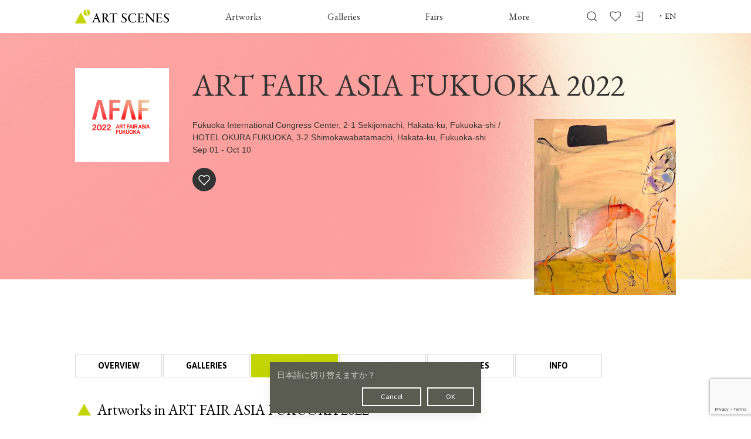

--- FILE ---
content_type: text/html; charset=utf-8
request_url: https://www.google.com/recaptcha/api2/anchor?ar=1&k=6Lf5TgosAAAAABrWbzcCyX7Sg4r1_LiEBC3c68_p&co=aHR0cHM6Ly9hcnQtc2NlbmVzLm5ldDo0NDM.&hl=en&v=PoyoqOPhxBO7pBk68S4YbpHZ&size=invisible&anchor-ms=20000&execute-ms=30000&cb=2osou1qdof18
body_size: 48599
content:
<!DOCTYPE HTML><html dir="ltr" lang="en"><head><meta http-equiv="Content-Type" content="text/html; charset=UTF-8">
<meta http-equiv="X-UA-Compatible" content="IE=edge">
<title>reCAPTCHA</title>
<style type="text/css">
/* cyrillic-ext */
@font-face {
  font-family: 'Roboto';
  font-style: normal;
  font-weight: 400;
  font-stretch: 100%;
  src: url(//fonts.gstatic.com/s/roboto/v48/KFO7CnqEu92Fr1ME7kSn66aGLdTylUAMa3GUBHMdazTgWw.woff2) format('woff2');
  unicode-range: U+0460-052F, U+1C80-1C8A, U+20B4, U+2DE0-2DFF, U+A640-A69F, U+FE2E-FE2F;
}
/* cyrillic */
@font-face {
  font-family: 'Roboto';
  font-style: normal;
  font-weight: 400;
  font-stretch: 100%;
  src: url(//fonts.gstatic.com/s/roboto/v48/KFO7CnqEu92Fr1ME7kSn66aGLdTylUAMa3iUBHMdazTgWw.woff2) format('woff2');
  unicode-range: U+0301, U+0400-045F, U+0490-0491, U+04B0-04B1, U+2116;
}
/* greek-ext */
@font-face {
  font-family: 'Roboto';
  font-style: normal;
  font-weight: 400;
  font-stretch: 100%;
  src: url(//fonts.gstatic.com/s/roboto/v48/KFO7CnqEu92Fr1ME7kSn66aGLdTylUAMa3CUBHMdazTgWw.woff2) format('woff2');
  unicode-range: U+1F00-1FFF;
}
/* greek */
@font-face {
  font-family: 'Roboto';
  font-style: normal;
  font-weight: 400;
  font-stretch: 100%;
  src: url(//fonts.gstatic.com/s/roboto/v48/KFO7CnqEu92Fr1ME7kSn66aGLdTylUAMa3-UBHMdazTgWw.woff2) format('woff2');
  unicode-range: U+0370-0377, U+037A-037F, U+0384-038A, U+038C, U+038E-03A1, U+03A3-03FF;
}
/* math */
@font-face {
  font-family: 'Roboto';
  font-style: normal;
  font-weight: 400;
  font-stretch: 100%;
  src: url(//fonts.gstatic.com/s/roboto/v48/KFO7CnqEu92Fr1ME7kSn66aGLdTylUAMawCUBHMdazTgWw.woff2) format('woff2');
  unicode-range: U+0302-0303, U+0305, U+0307-0308, U+0310, U+0312, U+0315, U+031A, U+0326-0327, U+032C, U+032F-0330, U+0332-0333, U+0338, U+033A, U+0346, U+034D, U+0391-03A1, U+03A3-03A9, U+03B1-03C9, U+03D1, U+03D5-03D6, U+03F0-03F1, U+03F4-03F5, U+2016-2017, U+2034-2038, U+203C, U+2040, U+2043, U+2047, U+2050, U+2057, U+205F, U+2070-2071, U+2074-208E, U+2090-209C, U+20D0-20DC, U+20E1, U+20E5-20EF, U+2100-2112, U+2114-2115, U+2117-2121, U+2123-214F, U+2190, U+2192, U+2194-21AE, U+21B0-21E5, U+21F1-21F2, U+21F4-2211, U+2213-2214, U+2216-22FF, U+2308-230B, U+2310, U+2319, U+231C-2321, U+2336-237A, U+237C, U+2395, U+239B-23B7, U+23D0, U+23DC-23E1, U+2474-2475, U+25AF, U+25B3, U+25B7, U+25BD, U+25C1, U+25CA, U+25CC, U+25FB, U+266D-266F, U+27C0-27FF, U+2900-2AFF, U+2B0E-2B11, U+2B30-2B4C, U+2BFE, U+3030, U+FF5B, U+FF5D, U+1D400-1D7FF, U+1EE00-1EEFF;
}
/* symbols */
@font-face {
  font-family: 'Roboto';
  font-style: normal;
  font-weight: 400;
  font-stretch: 100%;
  src: url(//fonts.gstatic.com/s/roboto/v48/KFO7CnqEu92Fr1ME7kSn66aGLdTylUAMaxKUBHMdazTgWw.woff2) format('woff2');
  unicode-range: U+0001-000C, U+000E-001F, U+007F-009F, U+20DD-20E0, U+20E2-20E4, U+2150-218F, U+2190, U+2192, U+2194-2199, U+21AF, U+21E6-21F0, U+21F3, U+2218-2219, U+2299, U+22C4-22C6, U+2300-243F, U+2440-244A, U+2460-24FF, U+25A0-27BF, U+2800-28FF, U+2921-2922, U+2981, U+29BF, U+29EB, U+2B00-2BFF, U+4DC0-4DFF, U+FFF9-FFFB, U+10140-1018E, U+10190-1019C, U+101A0, U+101D0-101FD, U+102E0-102FB, U+10E60-10E7E, U+1D2C0-1D2D3, U+1D2E0-1D37F, U+1F000-1F0FF, U+1F100-1F1AD, U+1F1E6-1F1FF, U+1F30D-1F30F, U+1F315, U+1F31C, U+1F31E, U+1F320-1F32C, U+1F336, U+1F378, U+1F37D, U+1F382, U+1F393-1F39F, U+1F3A7-1F3A8, U+1F3AC-1F3AF, U+1F3C2, U+1F3C4-1F3C6, U+1F3CA-1F3CE, U+1F3D4-1F3E0, U+1F3ED, U+1F3F1-1F3F3, U+1F3F5-1F3F7, U+1F408, U+1F415, U+1F41F, U+1F426, U+1F43F, U+1F441-1F442, U+1F444, U+1F446-1F449, U+1F44C-1F44E, U+1F453, U+1F46A, U+1F47D, U+1F4A3, U+1F4B0, U+1F4B3, U+1F4B9, U+1F4BB, U+1F4BF, U+1F4C8-1F4CB, U+1F4D6, U+1F4DA, U+1F4DF, U+1F4E3-1F4E6, U+1F4EA-1F4ED, U+1F4F7, U+1F4F9-1F4FB, U+1F4FD-1F4FE, U+1F503, U+1F507-1F50B, U+1F50D, U+1F512-1F513, U+1F53E-1F54A, U+1F54F-1F5FA, U+1F610, U+1F650-1F67F, U+1F687, U+1F68D, U+1F691, U+1F694, U+1F698, U+1F6AD, U+1F6B2, U+1F6B9-1F6BA, U+1F6BC, U+1F6C6-1F6CF, U+1F6D3-1F6D7, U+1F6E0-1F6EA, U+1F6F0-1F6F3, U+1F6F7-1F6FC, U+1F700-1F7FF, U+1F800-1F80B, U+1F810-1F847, U+1F850-1F859, U+1F860-1F887, U+1F890-1F8AD, U+1F8B0-1F8BB, U+1F8C0-1F8C1, U+1F900-1F90B, U+1F93B, U+1F946, U+1F984, U+1F996, U+1F9E9, U+1FA00-1FA6F, U+1FA70-1FA7C, U+1FA80-1FA89, U+1FA8F-1FAC6, U+1FACE-1FADC, U+1FADF-1FAE9, U+1FAF0-1FAF8, U+1FB00-1FBFF;
}
/* vietnamese */
@font-face {
  font-family: 'Roboto';
  font-style: normal;
  font-weight: 400;
  font-stretch: 100%;
  src: url(//fonts.gstatic.com/s/roboto/v48/KFO7CnqEu92Fr1ME7kSn66aGLdTylUAMa3OUBHMdazTgWw.woff2) format('woff2');
  unicode-range: U+0102-0103, U+0110-0111, U+0128-0129, U+0168-0169, U+01A0-01A1, U+01AF-01B0, U+0300-0301, U+0303-0304, U+0308-0309, U+0323, U+0329, U+1EA0-1EF9, U+20AB;
}
/* latin-ext */
@font-face {
  font-family: 'Roboto';
  font-style: normal;
  font-weight: 400;
  font-stretch: 100%;
  src: url(//fonts.gstatic.com/s/roboto/v48/KFO7CnqEu92Fr1ME7kSn66aGLdTylUAMa3KUBHMdazTgWw.woff2) format('woff2');
  unicode-range: U+0100-02BA, U+02BD-02C5, U+02C7-02CC, U+02CE-02D7, U+02DD-02FF, U+0304, U+0308, U+0329, U+1D00-1DBF, U+1E00-1E9F, U+1EF2-1EFF, U+2020, U+20A0-20AB, U+20AD-20C0, U+2113, U+2C60-2C7F, U+A720-A7FF;
}
/* latin */
@font-face {
  font-family: 'Roboto';
  font-style: normal;
  font-weight: 400;
  font-stretch: 100%;
  src: url(//fonts.gstatic.com/s/roboto/v48/KFO7CnqEu92Fr1ME7kSn66aGLdTylUAMa3yUBHMdazQ.woff2) format('woff2');
  unicode-range: U+0000-00FF, U+0131, U+0152-0153, U+02BB-02BC, U+02C6, U+02DA, U+02DC, U+0304, U+0308, U+0329, U+2000-206F, U+20AC, U+2122, U+2191, U+2193, U+2212, U+2215, U+FEFF, U+FFFD;
}
/* cyrillic-ext */
@font-face {
  font-family: 'Roboto';
  font-style: normal;
  font-weight: 500;
  font-stretch: 100%;
  src: url(//fonts.gstatic.com/s/roboto/v48/KFO7CnqEu92Fr1ME7kSn66aGLdTylUAMa3GUBHMdazTgWw.woff2) format('woff2');
  unicode-range: U+0460-052F, U+1C80-1C8A, U+20B4, U+2DE0-2DFF, U+A640-A69F, U+FE2E-FE2F;
}
/* cyrillic */
@font-face {
  font-family: 'Roboto';
  font-style: normal;
  font-weight: 500;
  font-stretch: 100%;
  src: url(//fonts.gstatic.com/s/roboto/v48/KFO7CnqEu92Fr1ME7kSn66aGLdTylUAMa3iUBHMdazTgWw.woff2) format('woff2');
  unicode-range: U+0301, U+0400-045F, U+0490-0491, U+04B0-04B1, U+2116;
}
/* greek-ext */
@font-face {
  font-family: 'Roboto';
  font-style: normal;
  font-weight: 500;
  font-stretch: 100%;
  src: url(//fonts.gstatic.com/s/roboto/v48/KFO7CnqEu92Fr1ME7kSn66aGLdTylUAMa3CUBHMdazTgWw.woff2) format('woff2');
  unicode-range: U+1F00-1FFF;
}
/* greek */
@font-face {
  font-family: 'Roboto';
  font-style: normal;
  font-weight: 500;
  font-stretch: 100%;
  src: url(//fonts.gstatic.com/s/roboto/v48/KFO7CnqEu92Fr1ME7kSn66aGLdTylUAMa3-UBHMdazTgWw.woff2) format('woff2');
  unicode-range: U+0370-0377, U+037A-037F, U+0384-038A, U+038C, U+038E-03A1, U+03A3-03FF;
}
/* math */
@font-face {
  font-family: 'Roboto';
  font-style: normal;
  font-weight: 500;
  font-stretch: 100%;
  src: url(//fonts.gstatic.com/s/roboto/v48/KFO7CnqEu92Fr1ME7kSn66aGLdTylUAMawCUBHMdazTgWw.woff2) format('woff2');
  unicode-range: U+0302-0303, U+0305, U+0307-0308, U+0310, U+0312, U+0315, U+031A, U+0326-0327, U+032C, U+032F-0330, U+0332-0333, U+0338, U+033A, U+0346, U+034D, U+0391-03A1, U+03A3-03A9, U+03B1-03C9, U+03D1, U+03D5-03D6, U+03F0-03F1, U+03F4-03F5, U+2016-2017, U+2034-2038, U+203C, U+2040, U+2043, U+2047, U+2050, U+2057, U+205F, U+2070-2071, U+2074-208E, U+2090-209C, U+20D0-20DC, U+20E1, U+20E5-20EF, U+2100-2112, U+2114-2115, U+2117-2121, U+2123-214F, U+2190, U+2192, U+2194-21AE, U+21B0-21E5, U+21F1-21F2, U+21F4-2211, U+2213-2214, U+2216-22FF, U+2308-230B, U+2310, U+2319, U+231C-2321, U+2336-237A, U+237C, U+2395, U+239B-23B7, U+23D0, U+23DC-23E1, U+2474-2475, U+25AF, U+25B3, U+25B7, U+25BD, U+25C1, U+25CA, U+25CC, U+25FB, U+266D-266F, U+27C0-27FF, U+2900-2AFF, U+2B0E-2B11, U+2B30-2B4C, U+2BFE, U+3030, U+FF5B, U+FF5D, U+1D400-1D7FF, U+1EE00-1EEFF;
}
/* symbols */
@font-face {
  font-family: 'Roboto';
  font-style: normal;
  font-weight: 500;
  font-stretch: 100%;
  src: url(//fonts.gstatic.com/s/roboto/v48/KFO7CnqEu92Fr1ME7kSn66aGLdTylUAMaxKUBHMdazTgWw.woff2) format('woff2');
  unicode-range: U+0001-000C, U+000E-001F, U+007F-009F, U+20DD-20E0, U+20E2-20E4, U+2150-218F, U+2190, U+2192, U+2194-2199, U+21AF, U+21E6-21F0, U+21F3, U+2218-2219, U+2299, U+22C4-22C6, U+2300-243F, U+2440-244A, U+2460-24FF, U+25A0-27BF, U+2800-28FF, U+2921-2922, U+2981, U+29BF, U+29EB, U+2B00-2BFF, U+4DC0-4DFF, U+FFF9-FFFB, U+10140-1018E, U+10190-1019C, U+101A0, U+101D0-101FD, U+102E0-102FB, U+10E60-10E7E, U+1D2C0-1D2D3, U+1D2E0-1D37F, U+1F000-1F0FF, U+1F100-1F1AD, U+1F1E6-1F1FF, U+1F30D-1F30F, U+1F315, U+1F31C, U+1F31E, U+1F320-1F32C, U+1F336, U+1F378, U+1F37D, U+1F382, U+1F393-1F39F, U+1F3A7-1F3A8, U+1F3AC-1F3AF, U+1F3C2, U+1F3C4-1F3C6, U+1F3CA-1F3CE, U+1F3D4-1F3E0, U+1F3ED, U+1F3F1-1F3F3, U+1F3F5-1F3F7, U+1F408, U+1F415, U+1F41F, U+1F426, U+1F43F, U+1F441-1F442, U+1F444, U+1F446-1F449, U+1F44C-1F44E, U+1F453, U+1F46A, U+1F47D, U+1F4A3, U+1F4B0, U+1F4B3, U+1F4B9, U+1F4BB, U+1F4BF, U+1F4C8-1F4CB, U+1F4D6, U+1F4DA, U+1F4DF, U+1F4E3-1F4E6, U+1F4EA-1F4ED, U+1F4F7, U+1F4F9-1F4FB, U+1F4FD-1F4FE, U+1F503, U+1F507-1F50B, U+1F50D, U+1F512-1F513, U+1F53E-1F54A, U+1F54F-1F5FA, U+1F610, U+1F650-1F67F, U+1F687, U+1F68D, U+1F691, U+1F694, U+1F698, U+1F6AD, U+1F6B2, U+1F6B9-1F6BA, U+1F6BC, U+1F6C6-1F6CF, U+1F6D3-1F6D7, U+1F6E0-1F6EA, U+1F6F0-1F6F3, U+1F6F7-1F6FC, U+1F700-1F7FF, U+1F800-1F80B, U+1F810-1F847, U+1F850-1F859, U+1F860-1F887, U+1F890-1F8AD, U+1F8B0-1F8BB, U+1F8C0-1F8C1, U+1F900-1F90B, U+1F93B, U+1F946, U+1F984, U+1F996, U+1F9E9, U+1FA00-1FA6F, U+1FA70-1FA7C, U+1FA80-1FA89, U+1FA8F-1FAC6, U+1FACE-1FADC, U+1FADF-1FAE9, U+1FAF0-1FAF8, U+1FB00-1FBFF;
}
/* vietnamese */
@font-face {
  font-family: 'Roboto';
  font-style: normal;
  font-weight: 500;
  font-stretch: 100%;
  src: url(//fonts.gstatic.com/s/roboto/v48/KFO7CnqEu92Fr1ME7kSn66aGLdTylUAMa3OUBHMdazTgWw.woff2) format('woff2');
  unicode-range: U+0102-0103, U+0110-0111, U+0128-0129, U+0168-0169, U+01A0-01A1, U+01AF-01B0, U+0300-0301, U+0303-0304, U+0308-0309, U+0323, U+0329, U+1EA0-1EF9, U+20AB;
}
/* latin-ext */
@font-face {
  font-family: 'Roboto';
  font-style: normal;
  font-weight: 500;
  font-stretch: 100%;
  src: url(//fonts.gstatic.com/s/roboto/v48/KFO7CnqEu92Fr1ME7kSn66aGLdTylUAMa3KUBHMdazTgWw.woff2) format('woff2');
  unicode-range: U+0100-02BA, U+02BD-02C5, U+02C7-02CC, U+02CE-02D7, U+02DD-02FF, U+0304, U+0308, U+0329, U+1D00-1DBF, U+1E00-1E9F, U+1EF2-1EFF, U+2020, U+20A0-20AB, U+20AD-20C0, U+2113, U+2C60-2C7F, U+A720-A7FF;
}
/* latin */
@font-face {
  font-family: 'Roboto';
  font-style: normal;
  font-weight: 500;
  font-stretch: 100%;
  src: url(//fonts.gstatic.com/s/roboto/v48/KFO7CnqEu92Fr1ME7kSn66aGLdTylUAMa3yUBHMdazQ.woff2) format('woff2');
  unicode-range: U+0000-00FF, U+0131, U+0152-0153, U+02BB-02BC, U+02C6, U+02DA, U+02DC, U+0304, U+0308, U+0329, U+2000-206F, U+20AC, U+2122, U+2191, U+2193, U+2212, U+2215, U+FEFF, U+FFFD;
}
/* cyrillic-ext */
@font-face {
  font-family: 'Roboto';
  font-style: normal;
  font-weight: 900;
  font-stretch: 100%;
  src: url(//fonts.gstatic.com/s/roboto/v48/KFO7CnqEu92Fr1ME7kSn66aGLdTylUAMa3GUBHMdazTgWw.woff2) format('woff2');
  unicode-range: U+0460-052F, U+1C80-1C8A, U+20B4, U+2DE0-2DFF, U+A640-A69F, U+FE2E-FE2F;
}
/* cyrillic */
@font-face {
  font-family: 'Roboto';
  font-style: normal;
  font-weight: 900;
  font-stretch: 100%;
  src: url(//fonts.gstatic.com/s/roboto/v48/KFO7CnqEu92Fr1ME7kSn66aGLdTylUAMa3iUBHMdazTgWw.woff2) format('woff2');
  unicode-range: U+0301, U+0400-045F, U+0490-0491, U+04B0-04B1, U+2116;
}
/* greek-ext */
@font-face {
  font-family: 'Roboto';
  font-style: normal;
  font-weight: 900;
  font-stretch: 100%;
  src: url(//fonts.gstatic.com/s/roboto/v48/KFO7CnqEu92Fr1ME7kSn66aGLdTylUAMa3CUBHMdazTgWw.woff2) format('woff2');
  unicode-range: U+1F00-1FFF;
}
/* greek */
@font-face {
  font-family: 'Roboto';
  font-style: normal;
  font-weight: 900;
  font-stretch: 100%;
  src: url(//fonts.gstatic.com/s/roboto/v48/KFO7CnqEu92Fr1ME7kSn66aGLdTylUAMa3-UBHMdazTgWw.woff2) format('woff2');
  unicode-range: U+0370-0377, U+037A-037F, U+0384-038A, U+038C, U+038E-03A1, U+03A3-03FF;
}
/* math */
@font-face {
  font-family: 'Roboto';
  font-style: normal;
  font-weight: 900;
  font-stretch: 100%;
  src: url(//fonts.gstatic.com/s/roboto/v48/KFO7CnqEu92Fr1ME7kSn66aGLdTylUAMawCUBHMdazTgWw.woff2) format('woff2');
  unicode-range: U+0302-0303, U+0305, U+0307-0308, U+0310, U+0312, U+0315, U+031A, U+0326-0327, U+032C, U+032F-0330, U+0332-0333, U+0338, U+033A, U+0346, U+034D, U+0391-03A1, U+03A3-03A9, U+03B1-03C9, U+03D1, U+03D5-03D6, U+03F0-03F1, U+03F4-03F5, U+2016-2017, U+2034-2038, U+203C, U+2040, U+2043, U+2047, U+2050, U+2057, U+205F, U+2070-2071, U+2074-208E, U+2090-209C, U+20D0-20DC, U+20E1, U+20E5-20EF, U+2100-2112, U+2114-2115, U+2117-2121, U+2123-214F, U+2190, U+2192, U+2194-21AE, U+21B0-21E5, U+21F1-21F2, U+21F4-2211, U+2213-2214, U+2216-22FF, U+2308-230B, U+2310, U+2319, U+231C-2321, U+2336-237A, U+237C, U+2395, U+239B-23B7, U+23D0, U+23DC-23E1, U+2474-2475, U+25AF, U+25B3, U+25B7, U+25BD, U+25C1, U+25CA, U+25CC, U+25FB, U+266D-266F, U+27C0-27FF, U+2900-2AFF, U+2B0E-2B11, U+2B30-2B4C, U+2BFE, U+3030, U+FF5B, U+FF5D, U+1D400-1D7FF, U+1EE00-1EEFF;
}
/* symbols */
@font-face {
  font-family: 'Roboto';
  font-style: normal;
  font-weight: 900;
  font-stretch: 100%;
  src: url(//fonts.gstatic.com/s/roboto/v48/KFO7CnqEu92Fr1ME7kSn66aGLdTylUAMaxKUBHMdazTgWw.woff2) format('woff2');
  unicode-range: U+0001-000C, U+000E-001F, U+007F-009F, U+20DD-20E0, U+20E2-20E4, U+2150-218F, U+2190, U+2192, U+2194-2199, U+21AF, U+21E6-21F0, U+21F3, U+2218-2219, U+2299, U+22C4-22C6, U+2300-243F, U+2440-244A, U+2460-24FF, U+25A0-27BF, U+2800-28FF, U+2921-2922, U+2981, U+29BF, U+29EB, U+2B00-2BFF, U+4DC0-4DFF, U+FFF9-FFFB, U+10140-1018E, U+10190-1019C, U+101A0, U+101D0-101FD, U+102E0-102FB, U+10E60-10E7E, U+1D2C0-1D2D3, U+1D2E0-1D37F, U+1F000-1F0FF, U+1F100-1F1AD, U+1F1E6-1F1FF, U+1F30D-1F30F, U+1F315, U+1F31C, U+1F31E, U+1F320-1F32C, U+1F336, U+1F378, U+1F37D, U+1F382, U+1F393-1F39F, U+1F3A7-1F3A8, U+1F3AC-1F3AF, U+1F3C2, U+1F3C4-1F3C6, U+1F3CA-1F3CE, U+1F3D4-1F3E0, U+1F3ED, U+1F3F1-1F3F3, U+1F3F5-1F3F7, U+1F408, U+1F415, U+1F41F, U+1F426, U+1F43F, U+1F441-1F442, U+1F444, U+1F446-1F449, U+1F44C-1F44E, U+1F453, U+1F46A, U+1F47D, U+1F4A3, U+1F4B0, U+1F4B3, U+1F4B9, U+1F4BB, U+1F4BF, U+1F4C8-1F4CB, U+1F4D6, U+1F4DA, U+1F4DF, U+1F4E3-1F4E6, U+1F4EA-1F4ED, U+1F4F7, U+1F4F9-1F4FB, U+1F4FD-1F4FE, U+1F503, U+1F507-1F50B, U+1F50D, U+1F512-1F513, U+1F53E-1F54A, U+1F54F-1F5FA, U+1F610, U+1F650-1F67F, U+1F687, U+1F68D, U+1F691, U+1F694, U+1F698, U+1F6AD, U+1F6B2, U+1F6B9-1F6BA, U+1F6BC, U+1F6C6-1F6CF, U+1F6D3-1F6D7, U+1F6E0-1F6EA, U+1F6F0-1F6F3, U+1F6F7-1F6FC, U+1F700-1F7FF, U+1F800-1F80B, U+1F810-1F847, U+1F850-1F859, U+1F860-1F887, U+1F890-1F8AD, U+1F8B0-1F8BB, U+1F8C0-1F8C1, U+1F900-1F90B, U+1F93B, U+1F946, U+1F984, U+1F996, U+1F9E9, U+1FA00-1FA6F, U+1FA70-1FA7C, U+1FA80-1FA89, U+1FA8F-1FAC6, U+1FACE-1FADC, U+1FADF-1FAE9, U+1FAF0-1FAF8, U+1FB00-1FBFF;
}
/* vietnamese */
@font-face {
  font-family: 'Roboto';
  font-style: normal;
  font-weight: 900;
  font-stretch: 100%;
  src: url(//fonts.gstatic.com/s/roboto/v48/KFO7CnqEu92Fr1ME7kSn66aGLdTylUAMa3OUBHMdazTgWw.woff2) format('woff2');
  unicode-range: U+0102-0103, U+0110-0111, U+0128-0129, U+0168-0169, U+01A0-01A1, U+01AF-01B0, U+0300-0301, U+0303-0304, U+0308-0309, U+0323, U+0329, U+1EA0-1EF9, U+20AB;
}
/* latin-ext */
@font-face {
  font-family: 'Roboto';
  font-style: normal;
  font-weight: 900;
  font-stretch: 100%;
  src: url(//fonts.gstatic.com/s/roboto/v48/KFO7CnqEu92Fr1ME7kSn66aGLdTylUAMa3KUBHMdazTgWw.woff2) format('woff2');
  unicode-range: U+0100-02BA, U+02BD-02C5, U+02C7-02CC, U+02CE-02D7, U+02DD-02FF, U+0304, U+0308, U+0329, U+1D00-1DBF, U+1E00-1E9F, U+1EF2-1EFF, U+2020, U+20A0-20AB, U+20AD-20C0, U+2113, U+2C60-2C7F, U+A720-A7FF;
}
/* latin */
@font-face {
  font-family: 'Roboto';
  font-style: normal;
  font-weight: 900;
  font-stretch: 100%;
  src: url(//fonts.gstatic.com/s/roboto/v48/KFO7CnqEu92Fr1ME7kSn66aGLdTylUAMa3yUBHMdazQ.woff2) format('woff2');
  unicode-range: U+0000-00FF, U+0131, U+0152-0153, U+02BB-02BC, U+02C6, U+02DA, U+02DC, U+0304, U+0308, U+0329, U+2000-206F, U+20AC, U+2122, U+2191, U+2193, U+2212, U+2215, U+FEFF, U+FFFD;
}

</style>
<link rel="stylesheet" type="text/css" href="https://www.gstatic.com/recaptcha/releases/PoyoqOPhxBO7pBk68S4YbpHZ/styles__ltr.css">
<script nonce="7vEv1AMXEx06iTUAo8ostw" type="text/javascript">window['__recaptcha_api'] = 'https://www.google.com/recaptcha/api2/';</script>
<script type="text/javascript" src="https://www.gstatic.com/recaptcha/releases/PoyoqOPhxBO7pBk68S4YbpHZ/recaptcha__en.js" nonce="7vEv1AMXEx06iTUAo8ostw">
      
    </script></head>
<body><div id="rc-anchor-alert" class="rc-anchor-alert"></div>
<input type="hidden" id="recaptcha-token" value="[base64]">
<script type="text/javascript" nonce="7vEv1AMXEx06iTUAo8ostw">
      recaptcha.anchor.Main.init("[\x22ainput\x22,[\x22bgdata\x22,\x22\x22,\[base64]/[base64]/[base64]/[base64]/[base64]/[base64]/KGcoTywyNTMsTy5PKSxVRyhPLEMpKTpnKE8sMjUzLEMpLE8pKSxsKSksTykpfSxieT1mdW5jdGlvbihDLE8sdSxsKXtmb3IobD0odT1SKEMpLDApO08+MDtPLS0pbD1sPDw4fFooQyk7ZyhDLHUsbCl9LFVHPWZ1bmN0aW9uKEMsTyl7Qy5pLmxlbmd0aD4xMDQ/[base64]/[base64]/[base64]/[base64]/[base64]/[base64]/[base64]\\u003d\x22,\[base64]\x22,\x22wpoUeMKKM0deNsOSLsKIVMK7wopZwpx3V8ODDn1vwoXCmcO+wo/DojhnS33CmyxpOsKJUFPCj1fDvkTCuMK8d8Osw4/CjcOwTcO/e2DCmMOWwrRAw5QIaMObwq/DuDXClcKNcAF3wrQBwr3CoSbDrijCsgsfwrNxAw/CrcOHwpDDtMKecMOYwqbCtizDvCJ9ay7CvhsQQVpwwpPCj8OEJMKBw5wcw7nCokPCtMORJW7Cq8OGwrHCtlgnw69TwrPCsk7DjsORwqIhwogyBg/DtDfCm8KSw4Egw5TCvsKtwr7ChcK4CBg2wrzDvAJhLlPCv8K9K8O4IsKhwrRGWMK0GMKTwr8EEGphED1+wp7Dol3CgWQML8O/dmHDs8KIOkDCi8KSKcOgw65THE/CjhRseAvDqHBkwrFawofDr1I2w5QULsKhTl4MD8OXw4QpwqJMWhxkGMO/[base64]/DjzPCiR7DgcKVCMOOwokoeQXCoQPDvCHCrAHDqWE4wrRFwppLw4HCgB/DhCfCucOEYWrCgkTDjcKoL8KxOBtaH2DDm3kKwpvCoMK0w6jCgMO+wrTDmBPCnGLDtkrDkTfDscK0RMKSwrE4wq5pSVtrwqDCt0tfw6gdFEZsw6p/G8KFHQrCv15owqM0asKOOcKywrQsw5vDv8O4QcOOMcOQD3kqw7/DhcKTWVV/XcKAwqERwqXDvyDDiUXDocKSwrAAZBcGXWo5wqxyw4Iow4hzw6JcE0sSMWLCvRszwqZJwpdjw53ChcOHw6TDtADCu8KwKyzDmDjDpMKTwppowrA4XzLCu8KBBAxfT1xuPwTDm05Sw5PDkcOXAcOwScK0cDYxw4sDwp/DucOcwpBiDsOBwqpcZcONw6waw5cALAsnw57CtMOWwq3CtMKCfsOvw5kbwqPDusO+wpFLwpwVwo/Du04dTSLDkMKUecKfw5tNRcO5SsK7UDPDmsOkDmU+wovCqcKHecKtLXXDnx/[base64]/DqcKDUV/CjQ49w5xeKhJDJB17wo/Dq8OVw4nCtMKIw4PDmQfDhEJqMMOSwqZBFMK8MUfCmktVwqnChcKTwqDDpcKQw4TDuBrCozfDqcOqwrABwpnCs8OofGpQXsOaw53DgXfDkTfCoijCh8KACSRoIm8rbmlgw58hw4hpwpfCi8KWwoFTw5PDmG7CoFXDkTAdK8K6CC5WVcK3TcKowrvCosKuRX9qw4/Dj8Ktwr5uw4XDjMKmb0jDsMK1XgbDnkEVw78jaMKGU3Nvw6YLwpYcw63DmwvCp1NYw67Dg8KSw4wMcsOYwpLCnMKywo7DuEXCiwxIFzvDu8O9Iik3wr8fwrd8w6nCoyNdP8KLbkAZQX/CpsKQwpbDkFhPwo0CG0cEIgx7w5d8MTc0w5xYw6oIU0VDwqjDlMK8w6TCpMKWwohoDsOPwobCm8KVHjnDsR3CrMOXAMKOWMO6w6nDrcKIchhBSnnCj0gGPsOkUcK2OWIBeDoSw7BUwofCjMOsfyFqTsKcwqvDhMOfI8O7wobDisKeGkrDkH57w4wMAlNtwphNw7/DpMKlEMK2SC93ZcKFwpsFa0UKVGLDl8OAw7Yew5TDrgnDgA5FeHllw5pZwq7DqsOdwoQzwoXCqBfCrcO8DcOTw7rDi8OCfxXDpB3DlMOrwql0UQAAw54Cw7Bzw4PCs3rDsSUxAsKDKjBAw7bDnTXDh8KxGMO9D8O1KcKnw5/CksOUw5R6CnNXw6/DtMOIw4vDgcK6w4Y1YsKLZMOZw5pQwrjDsnHCl8Kcw4fCrX7DoH9oGzHDm8Kqw5Y1w6zDi27CnMO3UsKtLcKUw43Dg8OBw7JXwrLCshDCtsKdw4PCokXCt8OdAsOjPMOtajvCisKORsKjEFR6wpVRw5PDkFvDu8OIw45lwpgwc1hYw4PDmMOaw4/DnsOTwp/DuMK4w4AQwq5wEsKKZcOgw7XCn8KZw7XDuMKbwqE1w5LDuwtrYUILUMOEw6gfw7bCnkrDqArCtMOUwrjDuTTCj8OjwqN6w6/Dsk/DsBM7w7B3HsKNTMK3VGHDkcKIwqI8K8KvUT8NQMKwwrxXw7/CsXDDvMOkw54EJHwyw68AZ1QZw5oEdMOUMk3DqsKJUUDCtcK4NsKVETXCtCXCq8OTw4XCocK/[base64]/Dq8KVccKPNXTDnsK3S8OubcO5w6PDlsO+aQthdMKvw6/Dp37Cj14swrcZccKWwqTCgcOFGyMgecOiw6fDsy4Ud8KHw5/CjXvDm8OPw5ZxWnobwrPDj3fCrcOMw7oFwo3DusK8wqTDo2RfW07CkMOMDcKEwqfCv8KDwpQ3w5LCmMKVMXDDlcKyeQbDhsKYdSHCpA3CqMOwRB7CjBfDgsOfw4NaM8OLH8KAM8KKWBnCuMO+EcOnS8ONb8OkwoDDl8K/BSZ5w4PDjMOdI27DtcONIcK3fsKpwpRqw5hndcOWw6XDk8OCWMOwNSPClmvCgsONwoxVwqRiw7Aow5nCsmbCrE7CmzvDtW3ChsO9CMOMwonCp8OAwpvDtsOnw7XDu1IsDcOMWSrCrTA7w6XDr3tbw6A/[base64]/DpkHCgcKbw4dZTWjDrhM0TyRvDgoDOsOzwpfCgMO2S8OJaksrCGLChsOqd8OfBsKewp8ldcOxwrVBAcKiwpYUPwMTGHQfJFw2FcO0O23DrFjCoww4w5pzwqfCq8OKEEITw5sZIcOswr/[base64]/CtEtIIGFtw7TDoxHCvAgrZh44DsKRYcKCZSnDpsOvPDQOVznCjxzDsMOdwrkgwozDjcOmwr0nwqdqw5TCiSDDo8KJe1rCnWzCmWgPw67DhcKzw6J/dcKYw5XDg3Fmw7vDvMKiw4cOwozCojhDCsOhfyDDmcK3MsO7w6wYw7duQlfDksOZASXCinJqwp8zTsOhwqjDviHDkcKAwplXwqHDshs3wpQkw47Dvg3DrnTDpsKhw43CjA3DiMKRwqvCgcODwqAbw4/DjC9qSkBqwoRIXsKGPsOkF8OZwq8mSQHChiDDrQHDu8OWMkHDpMOnw7vDrRNFw6XCi8KuRSPClmQVRcKeWSnDpGQuPm9fNcOBIRs6RHjDrEnDr2rDoMKNw6HDlMO7aMOfFy/Dr8KsREtYAcOEw410GSjDgXtFKcK7w7jCkcK9O8OtwoPCoFbDjMOow6o0wq/DvDbDr8Knw5dPwrFWw5zDtsO3IMOTw5Jlwp/DumjDgiREw6HDmzjCmifDlsOeE8OsUcO9AHk+wqBPwrQnwpTDrQd4aAYFwqhAAsKMCngpworCvVsiEgHCs8OuTcO6wpVHw67ClMOrd8KDw6PDsMKRUgTDmMKWa8Ogw5LDmElmwogfw7vDt8KpRlASwr/[base64]/Dk07DpcK6Gm0qw7jCiBnDn8K/[base64]/DuMK4w7RGdsOvH3YjwrFAwprDkcKCYXMJCAk1w711wpsiwpfCg2LCjcKRwpQUIcKSwqvCnFLCtD/CpcKIBDTDmxlpJy/Dn8KAYS4gIyfDtMOAEjl2VcOhw55oBcOsw5jCpTrDsEFSw5V9N0dPw4Q3A3jDo1rCozHDhsOlw6LCgyEZIFzCo1wyw5DDm8K+J25yOE7DsT0lX8KawrnCh0zChTvCr8OAw63DvzXDjh7Dh8OwwrDCpMKHWMOMwrgyBTUaUUHCsl7DvkZNw4/DusOgcC4VQ8OQwqvCuGPCvHNOwqrDgjAgXsKkXlHCoS7DjcKEJ8O9fBTDgMOhccKWHsKnw5/DiiFuWiDDkVgkw7xwwobDtMKpT8K8DsKxYMO7w5rDrMOywr5Tw4YNw5XDhGDCiBYNJWRlw4JMw57CtxBdbkIYbg1cwrorT3J5HMO5wq7DnjvCrgRWEcOuw7Unw7wawrfDjMOTwr0qEFPDrMK2KVbCsk8UwqNxwq/CmcKFbsK/w7EpwpXCnEocGcO+wpvCu1/[base64]/DvMOowp9AYsKZw5w1wqPDtDjCqcObOTNBbnUtB8KsH3Imw7TDkCzCtzLDmkrCl8Kyw4XCm09VUjE6wqHDgldAwolgw4tVRMKlXlnDjMKxVcOqwqlLK8OZw5jCg8KOeCLClcODwrt+w77DssOgQ1sZC8KYw5bDr8KTwrFlIVtYSTx1w7DDq8KNwqrDo8KDCcOjK8Obwr/DmMO6VFlSwrJhw75lUVQLw7zCpzvCvwp1ecOZw6JUIRAIwpTCvcObMjjDrk0sUiBaZMOqeMKCwovDrMO0wq4wAcOKwozDosO5wrIUC24wYcKbw7Bwf8KOJRPDvXPCsFgxVcK8w5vChHI9dyMkwo3DmUskw6/Dg3kfQ1csBMOTewB7w6/DtjzCiMKbJMO6w5HCrDp8w71BJUcTdX/DucOcw48CwrjDhMODJExuScKFOADCvDbCr8KEYVkPCWzCgsO2FB1qIgIOw70Ww7vDvBPDtcO1OMOUTU3DlMOnOy7DisKbIxUyw5nCtALDjsOGw5bDnMKHwqQOw5nDuMO7UgfDrnbDkVMBwodrwqjCkCp9w7vChTvCjy5Gw4/DjiEXKsO2w4vCkCLDvjdDwr8qw77Cn8K8w6NsG1NtGcKcIsK4BMO5wqxewr3CkcKrw5REDwFBKMKQClcGOHhuwq/[base64]/DksKhwqXDn8O7w4/[base64]/[base64]/Cm8K7CsOTwq3Cs3ZOwqPCjcKyw753e09wwqDCvcOhSThuH3PDgsO/[base64]/Dm8OIEMOlwqJwCcKEw4nDjBc0w5Evw688UMKlFTXCqcODNMKIwrnDiMOuwqgMR3zClgnDsCl1wqEOw77CgMO4ZV/[base64]/Dg8KzYcO/w7rDo3XDsXZfeijDqzIIP08ww5LDoBTDigLCswHChMO9wp7Dp8OrFsKhLMO8wo9IUkJHVMK0w7nCjcKVfsO1C1JadcKMw75pw7rCsWRqwovCqMOLwroRw6hlwoLCs3PCnUXDuFrCjsKgRcKQCQ9NworDm1XDshIyR0vChADDt8OPw73DtcO/W3o9woXDh8KzMULCmsOnw65kw5BMXsKoLsONe8KewotPScODw7Jsw73Dp0VKByxBJ8Oaw64YHsOXTzgFOXACUsKJQcOWwq5Yw5MBwo1zX8OcLMOKF8OKW13CjHNYw5Row4TCq8KMZxFTasKLwrUzN3XDrH7CqAjDryRNCi/DrxcpX8OhMsKPaQjDhcK1w5PDgV/Dp8OswqdsaGQMwodmw5bCiVRjw5rCnmAzdx3DlsKlP2dkw7oKw6FlwpPCgRFfwoPDkcK7FgcXGChyw6QHwrHDnR01b8OYVyQlw43CncOMUcO3P3nDlMKRWMOPwqnDoMOrAChzS0gww5TCnk4Lw5XDvMKowq/Co8OXQDrDtGkvRHQtw6XDrcKZST98wrjCtcKqX2EdYcKxMxRBw4kAwoBHW8Oqw4t1w7rCvAbCncOJM8OMUWg6GR4gQ8O4wq0bacK7wpA6wr0TU1sNwpXDkn9jwqfCtF/Dn8KeQMKlwr1NPsKWWMO8S8OdwqPDl2xDwoLCocOpw5I6w57DmcOdw7fCqlrCvMOEw5k9ERrDssOMOTpfDcOAw6sGw6FtKQFbwpY9w7hPeBbDqgpbFsOPCMO5ccOfwocFw7Y9wpvChkRtSk/Dl30QwqpZEjp8AcKBw6/DtRgWZGfCnkDCuMOvIsOow6XDvcOLTTkzISBRUijDi2nDrETDhQIXw6Bbw5NCw6B2eD0ZCsKZRRxcw4pNAS7Cj8KhDGvCrcOvecK0acORwr/[base64]/DiT9/TVnDghHDj8KDwqXCmTvCoMK+w4HCiXbDkxzDq0oXT8O2Ml8iFRzDrnx/[base64]/AcO5dn/Cg11DPyfCginCi3pANcKwcXwmw5LDkBDCgsO6wogew6BJw5LDm8KQw6wDcU7DhMO3wrHDl2XDq8KFRcKtw47Dk3zCvk7Du8OGw7XDnWVHD8O3ewDCo0LDmMOPw7bChRA2S0LCr0XDksO/VcKvw7rCrHnDvnzDgFtJw7bCpMOvX1LCtGAfQRLCnsO/UcKqECnDoDXDksOCc8KNA8OAwo3DsAYKw4TCscOqIS0mwoPDui7DuzZKwql5w7HDsmdKFTrCig7CmAwYIlHDlS/[base64]/L8KjKTViJcK7MMKCa0EHMQcuSsK1wrwIw5h2wqHDocK+IsOLwr8/[base64]/CmjLDhlvDtXJowqEVw7gtw4JyT3tWRmRWJcKtHMOdwohVw7DCh1g3MQ0hw5zClsO1NcOaeFAKwr7DuMK8w5zDlsOowoYrw7nDs8OMBMK7w6rChsO8aikCw7vCiGDCthXCvx/ChULDqUbCh05YVEE6w5NfwrLDvhdUwp7CqcOpw4bCtcO6wqY/wpUqA8OXwoNdL30gw7l9ZcOcwqRjw6YjI2FMw6ZWegfCmMOpOWJ6wpjDsArDnsKMwo3CrMKxw6/CmMK4IcOWBsK1wpUodRIBF3/CosKpbMKIWMK5HsOzw6zDgCfDmT7DrAEBTlRVQ8KwdHDDsDzDpFbChMOCJ8Oec8Oqwr4qCEnDosOywpvDrMKmJ8OowrNyw5DCgHXClwgBBn4uw6vDp8Kfwq/[base64]/DssKZdRbChS1EwoEdwpDCpsKLPSTDn8Kaw5o6w5rCm3PDoBTCqsKIACEWfcK4ZsKwwoLDqsKtUcOxeBRrAik4w7HCsCjCrcOYwq/[base64]/DlcO2GcKrKsKEJmYVwq7DocKjGcK6w6IUwoE9wqPDnz/CpgsNakA/[base64]/CnknClCrDi8Kcw50Xw4PDrcKWHCPCo3TDmQZFFkvDn8OewrTDoMKgGcKfw5Q6wpXDghgDw5nCoF9/P8KTwp/Ct8KlHMOHwrEwwoLDicOYRsKbwrjCqBrCscOqEl5oMA1Mw6DCqiLCjcKsw6FAw43CkcK5wprCpMOrw4A7f31jwrQQw6F7IFpXWMKKM37CpTtvR8ODwqQfw4lFwqXCvFvDrMKWPQLDh8Kvw7o7w70IGsKrwq/CkXMuVsK4wocYd1fCkBhww5LDijrDqMKnF8KLBsKmCcOcwqwewpDCo8KqBMOMwpDCvsOvbX8fwrQNwo/DoMOvYMOZwqRfwpvDt8KSwpkSR0PCsMOaf8K2PsK0bUV3w6ZuMVEYwrbCncKHwql+bsKKKcO4DcKhwpXDl3TCtzxdw7rDnsOxw4vDvQvCn2clw6UTSEDChz1xYMOhw7pSw4PDu8K4fS4yQsOTB8OOwpjDgsKzwo3Ds8KrdA7Dn8KSXcKVw7DDmCrCisKXWkR4wok/wpjDh8KAw7EpHsKPdVvDpMKkw5LCpX3Du8ONecOjwoVzDkIDIQBsNR5VwprDh8KpDlhuwqLDkhoRw4deSMKcwpvCmcKYw5PDr0AyfnkUbCEMDjV2wr3CgQ4LWsKAw5tUwqnDgQ99CsONN8K0AMKDw6vChcKEQWF9eD/DtV9xOMO/DVjClwAEw6zCt8OcScK2w6bDqGvCu8KSwqZCwrF4TMKCw6DCjsOow69Pw4jCrMKRw77DvyfDpGXCs0XDmMOKw7TDuTfDlMOvwqvDlcOJPR8Fwrdww6YaMsO8SwHClsK5dhPCtcOMA0TCsSDDisKJXMO6SlIkwoTClGNpwqs6wqdDwpDCiBTCh8KoKsO/w4o0ZBYNA8OjbsKHBkrChVBIw5EaTj9Hw7TCrMOARnvCoizCk8KPGkLDlMO7dxleRsKAw43DmSYEw5PDrMKuw6jCjXwpfcOTZ0o9cSYGw6RxSHRFVsKOw4lQIGo7D0LDi8KMwqzCosKqw6QnISwnw5PCon/Cl0bCm8OrwrpkDcOjOWduw5xePMKGwr8hFsOFw4wjwrPDhmvCksOeMcKCfMKXOsKuTMKBA8Oewos0ESDDpljDiFcnwrZqwqA5DhAUMMKDM8OlRsOMMsOMdMOKwo/CvXzCt8Kswp0BScOoGMK+wrIaAsK+asO3wr3DtzIKwrkmQR/Ds8KwZ8ObMMK+wqp/w5nCisO5MzZzZcK/JcOgJcKrMAprbsKdw4PCqSrDp8K5wp1GF8K5G14/a8OXwprCrcOoSsOkw4g+FcORw646fmnDqWHDmsOzwrBjRMKww4cYCER5wos6K8OwR8O0w6YzT8K2FR4VwpHCv8KgwoRww6rDr8KKAWXCkUXCm1AZDsKmw6YnwqvCnl8YZGM9F2Q5wqUoCV5OD8KhO1s+TX/CrMKRfsKKwoLDsMOhw5DDuC8JGcKxwobDuD1FFcOUw7BAPSvCjkJcRF9kw53DpsKowpDDsW3Cqg95HsKwZn4iwrTDhQNtwoHDgD7Ciyxewr7Ds3BPCQrCplBkw77CkVfCj8KNwq4ZfcOEwqN/PAXDhz7DqE9BK8Osw5soeMOaPBgKHGx9EDzClGhYFMOuEcOrwo0LK3UswpsywoDClVJbTMOgXsKtcBPCvSkKUsOvw43ClsOKIcOXw4hRw5zDtz8yCFM4PcO2IVDCm8OJw4lBF8O/wrk+ICUiwprDkcOBwr3DrcKkOMKrwoQLSMKbwoXDuAvDvMKzC8K/w6gVw4vDsA4rUxDCqsKxNkAwPcKKCmZpQRfCvQzDs8OCwoDDsAoNYA0zMTrDj8OEQ8Kufyc2wpRSLcOHw65oOsOPMcOVwrUGN0J9wrzDvsODaTDDtMKDw5h1w4/DisOvw6HDs2TDq8OvwrRJD8KwQwzCv8K+w63DtTBHNMOXw7ZxwrnDmTsfw63DqcKLw6/Dm8Klw603w4LClsOqwp5iJj9nDVccYQvCiitQQ1tbe3cVwqI0wp1MXsONwpwqZSLDlMOmM8KGwp8Fw78Hw5/[base64]/[base64]/DlmXDm8OdWCLDtD8Fw5XDhjXCu8OYJ3EZw5jCp8O+w6kkw69vVHRvUDxwLcKhw6JDw7kzw5HDsylxw6UHw7ZEwrccwo3ChsKRHsOeX1x6HMKnwrR6HMOkwrrDs8Ksw5psKsOvw5FccVIcc8ObakvCgsKiwrV3w7h1w4fDvsOlJ8OdZl/DgsK+wrAYLsOKYQhjHcKNGQUXFG1BcMKhUXbCkBzCrQdyB3DClGt0wpBowo8xw7bCsMKowqPCh8KAesKGGjTDrnfDnDMwAcK4VsK4UQ02w63CoQZJfcKew702wrUkwqEcwrAKw5vDhMOaYsKFA8OmP1YSw7d+w588wqfDuE4tRCjDlkI6DBMbwqJ9PDE/wpN9QAfDq8OZEwIZFE8ww6XDhR1PXsO+w6sIw6rCtcO8CThfw4XDiyVdwqolBHbCn0o3bsOAw4xvw6fCs8OOZMOrEiXCuXh+wrnCqsK8bENVw6bCiG8qw43CnEPDssKPwoAMe8KQwqFdScONLArDpjROwoNrw7QUwqnCigLDksKrFXjDhTTDjA/[base64]/[base64]/DkHbDiA9mUWjCoWARwq/[base64]/Q8OVw47DucKyYiLDpBzCowPCh8OqHsO3wpQ/H3nCnzjCh8KIwqvCisOXwrvCuGDChMKRwojDhcOSwrjCs8O1H8KLdXMZLQXCh8O2w6nDkTBodBxaGMOoBTgLwr/CiRrChsKBwrbDucO4w5TDmDHDsQcQw4vChzLDmWUAwrfCmsKiZsOKw6zCjMK1wpwYwpMpw7nCrWsYw5B0w49ZW8KPwpzDpcK/E8K8wpHDkErCs8O6w4jDm8OqfynCpcOhw75Hw5Adw7p6woQRw43CslHCo8Kvwp/CnMKvw7/CgsOhw69Ow7rDgQXDtGM7wpXDgAfCucOiASlAUhPDnl3Cv1EQQ11Fw5jCvsKjwoHDtMKdccKeWxklw5h5w7xFw7fDtsKdw6xdDMOlVFQ7BcOmw6w/wq0AYRl9w4gaUMOmw4EEwrDCs8Kvw60wwp7Dr8OnYMOvMsKdbcKdw7nDj8O+wr87ZzICK0waMcKrw4HDpsOywrPCpsO3w452wrcTaH8DdBfClSdiwpkzHsOowobChCvDj8KBTR/[base64]/Cqx/CjMOTw6rCk8OmTATDoWjChy9zwqEow4dHcCh4wqrDgsKpFyxUJ8OqwrcsJlx/wqoMNB/CjnIOcMOcwo9rwptYNMOscMK4Tx49wovClgZTEig7QcOkw6gecsKIw53CuEIswrrCjMO2w4tow4tmwrHCt8K7wpzDjMO+F2vDiMOOwotAwp5Swqhkw7M9YMKTYMOjw4wVw68fOw3Ci1fCs8K4Q8KkbBIjwr0WeMKiZA/CuxAGRsO6PMKxfsKnWsOcwpjDnsOEw6/[base64]/wrfCh8OGMnzDj8OVHhwvw61/wphAwpB0w7ULKFFIw5DDkMOhw5nCk8Obwrd5bAxYwp1FYXfCjsOiwrPCg8KAwrlDw78JA0poUCtUT20Kw4gRwq/DmsKvwpDDtlXDpMKcw5jDi0tOw5BowpZjw5PDjj3DqcKhw4zCh8ODw4rClAI9ccKEV8K+w55UJcKIwrvDm8O9CcOiSsOBwp3CgmIvw5BSw7vDucK4JsOpJTrCqsOzwqpiw5nDssO/w5nDn1gUw7TDlMOhwpEqwqbChQx5wo5sXsOtwo/[base64]/[base64]/[base64]/wrrCusKuw4fDjxLDhsKTwpvDkiRMMX4uKUjCuWjDvsOfw59EwrkHJcK/wqDCtcO6w58Iw5Vew7AawoNbwptoFsObK8KmCMObfsKcw58uTMOGTcKJwrDDoC7Dg8ObCy3DssO2w6lPwr1MZ1p6cyHCnGthwoPDvMOSWlwzwpLCqCzDqzs+fMKXRXx1YCAoD8Kpd2t+MMO9DMOtXE7Dq8ODcVnDtMK/wpVeVUXDoMO/wojDuBLDsXvCo2UOw5TCo8K2KsOfWMKlImbDpMOLecOWwqLCmRLCkTFDwpnCs8KRw4DCvmrDhgfDu8OZFMKdO3FHMcKzw4DDnsKdwpA0w4jDucKgc8OHw6hNwpkZcAHDssKrw4piaCNrwoVfNwDCvS/CpAbCqi5Vw7kYU8KXwqbCuDpuwrwuFUTDsGDCu8O4G2lfw5MDRsKNwp4zHsK1w44VFXHCt0TDhDBswrPDusKEwrc/w79dCxnDvsO/wobDtSsUw5fCjwbDscOgfVxyw5YoDsOew5YuVsOAWsO2Q8KpwqrCqcKFwrwNP8KWw6okD0TCqCIDZ1TDvxtAO8KBG8OcNy87w7ZCwovDr8KDRsO2w4vDs8OBW8OvVMOLVsKnwrHDiUnDvVwtdBAuwrvCk8K/[base64]/DhB7DjD19RMOVS8OKw7VfD0s2MsKAwpbCjmsQf8OvwrhaD8KyasOrwqoBw6ATw7FbwprDr2DCosOVXsKgKsKuFgHDvMKIwoBzATHDlWBqwpBSw5TDiiwHw6wKHE1MMx7CkWoeWMKGdcK7wrVvVcK/wqLClsOkwr10JkzCtsOPwonDqcKMAcKEXw9kbzALwoI8w5Qew459wrTCkT/Co8KWw7IpwqNHAsOIaC7CszZLwo3Cs8OnwrXCrQrCmFc8acK5OsKoeMO4LcK1XErCihkGEQ0cQz3DqDVQwq7CkMOKRcOkw68WPsKbdMKNIsOADVJCHAljOnLDtlIqwqBuw67DgVpUSMKtw5nDosOqG8Kuw7FyBE1WKMOiwpHCg0rDujXCksO7Z1d/wq8wwoR3W8KZWBfCjsO6w57CkTHCuW52w6vCiELDlwbClR9DwpPDq8O7wp8qw5wnQMKSHErCt8KCHsOUw5fDhx8YwqfDgsKlEHM+UcOrJkwCQMKHR0nDm8OXw73DgXlCHw8Aw5jCrsKbw5Z0wqvDpAnDsyxnwq/CuzNfw6s7FzZ2MmfCvsOsw7TCp8KDwqE5AATDtD1Qw4cyCMK1QMOmw4/[base64]/w7HDt3rCssOFLMK0w7BBTcKcQ8KfwoRpNsOdw6tjw5DDnMK0w6DCqAvDu1p8LcOAw68hBgvCk8KSOsK2dcOqbhwRB1DCs8OJdz0cYcOWasO3w4RrAyLDqH8jOzlxw5lew6M/QsKUfsOKw7DDsyHChARfdVzDnRHDpcKTAsK1Xjwcw7MncSfCpk1gwp4zw6fDs8KtGE/CvW/DpsKKV8OCfMKzwr8SVcOcD8KXW3XCuwFrJ8OjwqvCsxFLw4DDl8OMLMKvZsKyBzVzw4p2wqddw4IYBgs7f2jCmw/CicOCIAY3w7TCs8OAwoDCnSBUw4MRwqvDjBfDtx5ewoHDpsOtJ8O6JsKFw7xwBcKdw4IKwqDCqMKFfwECdcOuJsOmw4zDkF4/w5suwpHColbDnhVNecKow6IRwpkxHXbDnMO9FGLDhGJOQMKiDmLDhn/[base64]/[base64]/[base64]/[base64]/DiCN2JwE2SsK6wodOJMK7wqMSw6hjw5nCkQ5VwogIBUDCkMORLcOyOFDCohpbVxXDsynCjsK/SMOpNRAyZ03Cq8OrwovDpwLCsxgxw7nCti3CocOJwrXDrsOYFcOEw4HDq8Kkfy03McKrw7nDuU0sw7rDmV/DocKRCF7Dt3EWVCUUw6DCsFnCrMKywprDiE5XwoEpw7lcwoUFfGPDoAnDj8KSw6LDqcKBesK5TkRGfSrDrsKNGjHDiwQPw4HCgF9Rw4wNAAd+dA8PwqXCrMKnfAMmworDkXZmw59cwofCnsKAJh/Ds8KVw4DCi0TCijNjw6XCqsOZMsKzwp/CvcO+w7Biw4VbCMOIFMOEE8OJwoXDj8KTw7PCnk7CgAHDscO5bMKrw7fCpMKnfMO7wr4HSD7CoTnDr0duwq3Clj99wqzDqsOlNsO4KMODKgnDinHCjMOFK8OPwqlTw7bCrMKzwq7DgBZyMMKICXTCrV/CvX7CrEvDinALwqkwX8KRw5LDmMKuwoZIfW/[base64]/Ch11Bwr7Dh8KFw58/I8OCw4djwrRTwqwYVgzCgcKpwqhXQcKFwpY3b8KcwqZSwrXChDpDE8Kvwo/Cs8O5w6dwwqDDpwXDsHkfCAoaAErDvcO4w6NDXh8aw7rDi8OFwrbCh2HDl8OgcDYPwo/DnW8cJ8KzwrXCpMO4dsO9HsOAwojDoHRcOWjDlz7DjMOSwp7DuXzClMOrZB/Dj8KYwotgcU/[base64]/[base64]/DicKxwph9csKJwrxYwrogAsOGc0d+D8Kew60wBSNkwokSMMOmwq8qwqVDIcOKbgrDncOPw44lw63CvcKXO8KIwrpgccKicUDDgXTCgWbCr3h/wpEdTAQNIB/Dl18wKMOsw4NkwoXCp8KBwqzCs3YID8OkRcOvQk5zFMKpw64cwrDCjnZmw60WwoFEwrDCpTFvPhtSFcKTwrfDmTTCpMKnwrHCgjTDtkTDhF4FwozDjCMHwrrDjzgcNcOyGG4pN8KyU8K3ByDDkcKIEMOXwozDqcKdPBh0wqlVZgx+w6AGw7/[base64]/ZCXDnWzDiiUCw5HChnXDgMOuOG55YsKuwpbCggrCkz8OEzLDnsOqwrY2wrNTOsK9w4PDmcKJwrHDo8OjwrLCvcKTEMO0wr3CoAnCuMKjwqwPdsKIJFB6wr/Cp8OFw5XCmAnCmmJIw5nCoFAfw75Lw6rChcOmaw/ChsO1w6VawoDCpU4GXkjCpEbDn8KWw5/CuMKWB8Kyw7lOGsOjw63CjsOpaRrDlxfClUdSwpjCgkjDp8K4OhwcIU3CtMKBTcKwQVvChCrCnsKywpshw7zDsAXDmnUuw4rDqGPCrRXDhsOmeMKqwqTDgHIHPjPDrFM9WMOlbMOsZUY0LVbDpEE3PkLDiRN7w7Rswq/ClMOuT8OdwpHCi8OBwr7Cp2c0B8OsRS3Cgw48w77Cr8KjbzknTsKDw6kxwrF1OiPDhcOuSMKzEx3ChF7DgsOGw7tVCSohTGwxw6pewokrwpnDn8KPwp7CsQPCslwPTsK5wp8HCRvCv8ONwqlNLCBCwrARUsKGcA/ClgM8w5nCqCzCsXEwW2wPEC/DqxMewqXDtcOrJzBwIsKGwqdOWcKbw5zDr0t/MkUZXMOrTsKswrPDvcO1w5c/w4vDhVXCu8Krwpp+w4pww4FeWkzDqQ01wpzDrDLCmcKqfsOnw5kXwo/DuMK4fsO5P8KFw55lJ1PDuCMuAcOvQ8OlOMKJwpYRJk/CtcO/a8KRwoPDpMOHwrUlPQIuw6bDicKxMsOjw5Y2f2jCowTCj8OqAMOVWXJXw77DicKuwrwnb8O/w4FgJ8OSwpBVGMKcwppfacKHTQwewotew5vClcKEwqPCmsKUXcKEw5rCrVBFwqXCuHXCvcOLWsKxIcObwqgxDsKyJsK2w7EyasOWw7/Du8KCa148w5R9FMOEwqprw5J0wp7DujLCukjCisK/wqPDncKiwrTCmCTCv8OKw5XCi8OJNMOfUWxfFFx2aQXDqFp6wrnCg1rDu8OrflVQRcKnWlfDsCPChDrDscOhOMOaVDLDpMOsOR7CvMKAFMOvMBrDtAfDuF/DjDlZL8K/woV4wrvCg8KVw6HDn2XCt09XHiwDLUh4UsKtEzwhw4HCssK3Vj1fKsO0KyxowqbDqsKGwplSw47Dul7DlX/[base64]/CtHXDkcKhGMOxw6tOw6vDpXfCk8K0KsKeQg9EE8K8w5PDmFRsZMK4ZMKXwqh6ScORGRY5bcONIcOHwpHDhzddKlYPw67Cm8K2b0XCpMKzw7zDsznCrnrDlSjCuT0vwp/[base64]/TMOGwpdyLTPCgQzCkcOhwopRwpRAE8KlEBLDgCciLcKwUztyw4vCtcOoS8K0RGd0w6twFF/CssODSi7DshhoworCi8Kvw6smw53DrcOdeMKjaXjDiTrCk8OGw5vCrWMQwqDDnMOVwoXDohQgwqdyw4AqQsKuIcOzwp/CoWljw6wfwo/DujcPwo7Dv8KweRfCvMOlPcO/[base64]/DinbCqMKXC8KVDMKHKsK/wojChsKwwoctw67DgmERw5XDqi/CrmRjw5AIa8K7NiPCpsOCwpXDo8O/ScKoesK3DWIew6lowqQmEcOhwpPDlmfDjABALMK6IcKhw7nCiMKSwprDusK8wpzCvsKhZ8OKITMGKcKwHHfDosOgw4wjahoDCn/[base64]/DvX3CrmfCokjCg8Kcc0JUwqpZw4XChzXDicOtw501w49gJMOhwoLDssKpwqjCujQLwobDr8OrCQMZwpjDqidJN2dxw5/[base64]/Dn8OJw63Co8KJwrUTZcOPw65KcAgowqEgwqIHE8K/worDtXHDvMK1w47CmsOLFkBtwoYcwrnCucK2wq0sD8K0NnbDlMOUwr3Ch8OQworCsgPDkzDCu8Obw5fDl8OOwpg3wqRAJMOiwpoMwo9LTsOZwqUIRMK/w618R8KcwoZxw6Brw6/CkzLDhQjCm0XCr8OlEMOBw5ALwqrDicOMVMKfHG9UEsK/[base64]/wpzDt8KGw63Dr8Ouw7bCj8K6JQ8vw6HDglDCkMOzwpINW2HCr8OjQCJDwpDDksK4woIOwqTCqxUFw5wCwrVIWVzDrCg6w7XDvMOXMcKlw4JgKwxyHgPDtcOZPmHCs8K1NEhTwqbCj0dQw4fDqsOJS8OZw7XCt8OyAjhsdcOawqw/AsKXaB16HMOGw5fDkMOHw7fCp8O7bsK6w4I2B8K/[base64]/[base64]/Cg8KUdw/ClV/Cl8OBwrrDqTcNw5vChsO9bsOBYMOWwqIiX3Ffw5bDmcOpwrooaEXDosKjwpHCh0h1w6TDtcObaUvDlMOzGC3Ds8O1GyLDt3Uxwr/DtgbDpHRcwrpvO8KHBVokwqvCosKEwpPDhsOQw6DCtntmD8Ofw4rCkcK2aBchw7vDgFhhw7/ChmNEw5HDucOwKnrCnnfCtMKyfGJhw7XDrsOrw6AQwobCl8OZw70tw5HCvsKEcmN3Tl9bFsKNwqjDi18Ywqc8M27CscO5fMOYTcOcW180wqnDjz8Dw6/CrQzCsMK1w6MmSsOZwo5BO8K2dcKZw68Zw6DDv8OWXAvClcOcw4DDl8OFwqjCucKDUSdHw5ssTynDkcK3wrnCrsKzw7vCmcOQwqPCgDTCgGhmwqvDpMKONid+LwfDoT5RwpjCvsKqwqvDpWzDucKbw6R2w5LCqsKpw54NWsO/wpvCgx7DsTPCjHBgc1LCi0s6fQohwqcvXcK2QwcpZwvChsOJw6Vbw512w67Csi7DrG7DjcKTwprCu8Ouwq0mD8OzT8OeK0JhK8K5w6XChSZJNgjCicKEQlfCtsKDwrANw6HCqxfCrVvCvUnCtwbCsMO0csKRTcOiAMOmNcKRFEY/[base64]/Cv309f1ozCXfDtMKaZMODI8KlHMKSwrVtPkZUe3nCpT7DtnZewo7ChWZkQsOSwprClsKrw4Ffw5dVw5nDtsK/wr/DhsOWE8OCwozCjcKLwo4tUBrCqMO4w5vCu8OUcE7Di8Odw4DDpsK/IwDDkAcjwqxhJ8KiwqHDvBtFw6YoacOjf3F6QXJ+wpHDlF0OBsOIaMK/LW84DFJFLsO2w5fCg8KgesKpBS9NK3/[base64]/DmsKBw6fCoHDCs8KUfBMYwr/DvTIgHsO4wr8dw5fCscKvwrs/wpNuwobCjFVMdmvCocOtBCp3w6LCucOuBBl9wpXCk2jCiF9aMxTCkig9IUnCgmrChBlpEnLDjMK8w7zCg0jCm2oTJ8Kiw54/EsOZwok3w5vCncOfNRRewoHCqAXCo0/DiTrDjkF3V8OPOsKWwq4GwpjCn01Mw7LDs8KXw5TCu3bCuAh4YxzCusO/[base64]/DoF7CvcKuBcO7NRPDt8KfBsOFw55HEDzDrWrDpz/[base64]/DkxjDo8K9VS0bCVdKw43DvXBZNx1UMDvCigvCkHxxclkHw7XDtnHCnmkefGMWCWgmH8O3w7t1ZgHCk8O1wqk1wq4MQ8ONIcKHDxBnCMOnwqR6wrJNw7HCksOdX8ORL3zDn8OXJMK+wr7CjQNXw5jDqHXCqSrCucK0w6TDrMOVwo44w6grPQEEwrxwUS1cwpTCpsO/I8KTw4jCn8KQw54JOsOqEzZYw6oQGMKaw6kQw4pcccKcw4hdw5QhwqTCp8KmJzjDhnHCtcONw7vCtFE4HcKYw5vDsCYICm7ChHM1w5hhDMO9wrkRbzrDrMO9SUk3w6tCRcOrw6DDlcKdCcKaWsKOw57Co8K7aAoWwoUUQ8ONSMO0wqA\\u003d\x22],null,[\x22conf\x22,null,\x226Lf5TgosAAAAABrWbzcCyX7Sg4r1_LiEBC3c68_p\x22,0,null,null,null,1,[21,125,63,73,95,87,41,43,42,83,102,105,109,121],[1017145,797],0,null,null,null,null,0,null,0,null,700,1,null,0,\[base64]/76lBhnEnQkZnOKMAhnM8xEZ\x22,0,0,null,null,1,null,0,0,null,null,null,0],\x22https://art-scenes.net:443\x22,null,[3,1,1],null,null,null,1,3600,[\x22https://www.google.com/intl/en/policies/privacy/\x22,\x22https://www.google.com/intl/en/policies/terms/\x22],\x22OdoGhigOpzXCmLbBKFYJjQyrzh5P469Fz9qMNdsc6mI\\u003d\x22,1,0,null,1,1769041024977,0,0,[71,194],null,[229,37,246],\x22RC-TJjyjLV4SdNlYw\x22,null,null,null,null,null,\x220dAFcWeA63UzuecBb5Z3HxG6yvuU-DKp6TN13TsvxWxQseEnQCmM0Vsm1WuPuLoD18led5X26yhW6uN0fsM6dhyyEjrbx4yOCyGw\x22,1769123824905]");
    </script></body></html>

--- FILE ---
content_type: image/svg+xml
request_url: https://art-scenes.net/static/media/mark.4c9d21e8.svg
body_size: 316
content:
<svg xmlns="http://www.w3.org/2000/svg" viewBox="0 0 86.6 75"><defs><style>.cls-1{fill:#c3d500;}</style></defs><title>アセット 2</title><g id="レイヤー_2" data-name="レイヤー 2"><g id="レイヤー_1-2" data-name="レイヤー 1"><polygon class="cls-1" points="43.3 0 0 75 86.6 75 43.3 0"/></g></g></svg>